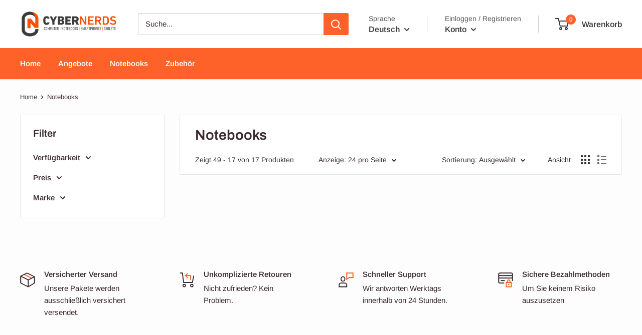

--- FILE ---
content_type: text/javascript
request_url: https://cybernerds.de/cdn/shop/t/2/assets/custom.js?v=102476495355921946141661850385
body_size: -572
content:
//# sourceMappingURL=/cdn/shop/t/2/assets/custom.js.map?v=102476495355921946141661850385
